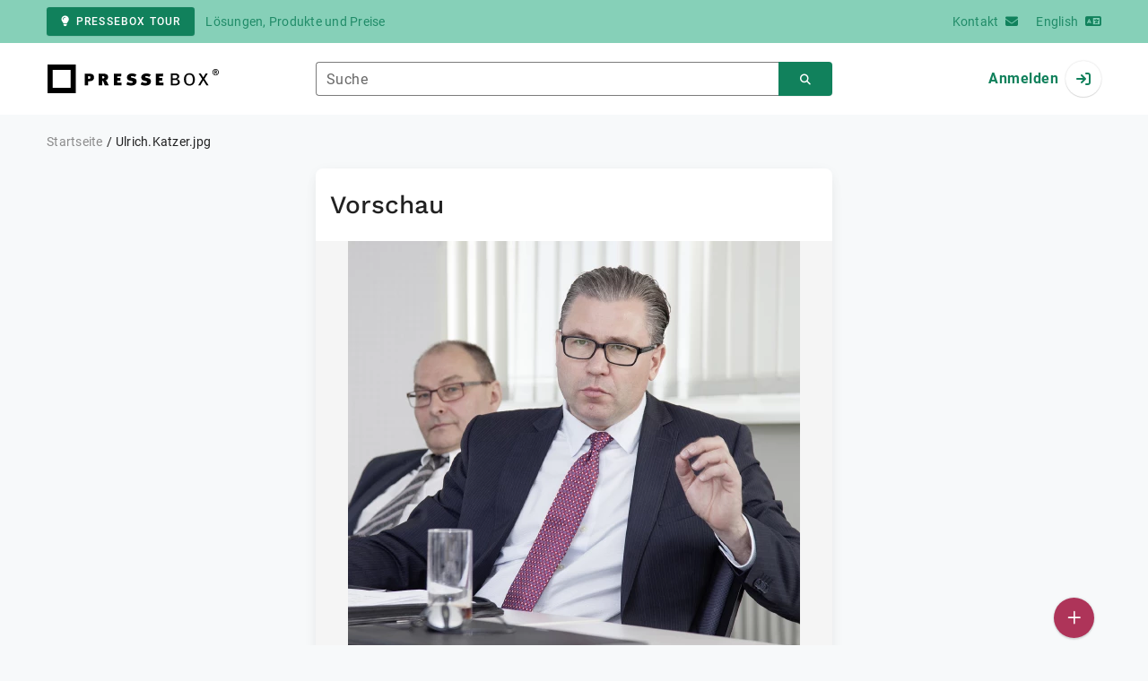

--- FILE ---
content_type: image/svg+xml
request_url: https://www.pressebox.de/build/assets/logo-light-984305cf.svg
body_size: 3538
content:
<svg xmlns="http://www.w3.org/2000/svg" version="1.1" id="Ebene_1" x="0px" y="0px" style="enable-background:new 0 0 523 87.4;" xml:space="preserve" viewBox="0 0 523 87.4">
<style type="text/css">
	.st0{fill:#FFFFFF;}
	.st1{fill-rule:evenodd;clip-rule:evenodd;fill:#FFFFFF;}
</style>
<g id="Logo_weiss">
	<g>
		<path class="st0" d="M86.5,0v87.4H0V0H86.5L86.5,0z M70.6,16.1H16v55.2h54.6L70.6,16.1L70.6,16.1z"/>
		<path class="st1" d="M142,39.1c0-8.3-5.8-11.3-15.5-11.3h-12.8v35.7h10.4V51h2.8C139.6,51.1,142,44.5,142,39.1L142,39.1z     M131,39.1c0,3.6-1.4,4.4-4.4,4.4H124v-7.7h3.1C129.5,35.8,131,36.4,131,39.1L131,39.1z"/>
		<path class="st1" d="M186.9,63.6c-1.5-3.1-4.7-9.6-6-11.9c-0.7-1.4-1.9-3-3.7-3.6c4.8-0.9,7.8-4,7.8-9.8c0-6.1-3.8-10.4-15.1-10.4    h-13.5v35.7h10.5V49.5c1.7,0.1,2.6,0.5,3.9,3.9l4.1,10.2L186.9,63.6L186.9,63.6z M173.6,38.9c0,2.1-0.9,3.6-4.2,3.6h-2.5v-6.8h2.4    C172.4,35.8,173.6,36.7,173.6,38.9L173.6,38.9z"/>
		<polygon class="st0" points="226.2,63.6 226.2,55.5 213.2,55.5 213.2,48.9 222.7,48.9 222.7,41.2 213.2,41.2 213.2,35.9     224.8,35.9 225.5,27.9 202.8,27.9 202.8,63.6   "/>
		<path class="st0" d="M272.1,51.1c0-7.3-6.2-8.9-10.3-9.9l-3.9-0.9c-2.8-0.6-3.5-1.9-3.5-2.8c0-1.1,1.1-2.2,3.6-2.2    c2.6,0,6,0.8,8.7,2.5l5.1-6.9c-3.7-2.4-8.8-3.6-14.1-3.6c-8.7,0-15.2,4.7-15.2,11.9c0,6.5,4.1,9,8.9,10.1l5.2,1.3    c2.7,0.6,3.6,1.5,3.6,2.7c0,1.6-1.3,2.9-5.1,2.9c-3.9,0-7.9-1.4-10.9-3l-3.7,7.7c4.2,2,8.7,3.3,14.5,3.3    C265.1,64.2,272.1,59.8,272.1,51.1L272.1,51.1z"/>
		<path class="st0" d="M315.8,51.1c0-7.3-6.2-8.9-10.3-9.9l-3.9-0.9c-2.8-0.6-3.5-1.9-3.5-2.8c0-1.1,1.1-2.2,3.6-2.2    c2.6,0,6,0.8,8.7,2.5l5.1-6.9c-3.7-2.4-8.8-3.6-14.1-3.6c-8.7,0-15.2,4.7-15.2,11.9c0,6.5,4.1,9,8.9,10.1l5.2,1.3    c2.7,0.6,3.6,1.5,3.6,2.7c0,1.6-1.3,2.9-5.1,2.9c-3.9,0-7.9-1.4-10.9-3l-3.7,7.7c4.2,2,8.7,3.3,14.5,3.3    C308.8,64.2,315.8,59.8,315.8,51.1L315.8,51.1z"/>
		<polygon class="st0" points="353.8,63.6 353.8,55.5 340.8,55.5 340.8,48.9 350.3,48.9 350.3,41.2 340.8,41.2 340.8,35.9     352.4,35.9 353.1,27.9 330.4,27.9 330.4,63.6   "/>
		<path class="st1" d="M403.9,53.5c0-5.3-4.2-8.6-9-9.3c3.8-0.8,7.3-3.8,7.3-8c0-3.8-2.8-7.1-6.9-8.4c-2-0.6-3.5-0.8-8.5-0.8h-10    v36.5h11.9c4.1,0,5.9-0.1,8.5-1C401.1,61.2,403.9,57.4,403.9,53.5L403.9,53.5z M396.1,37.1c0,4.4-3.6,5.2-7.3,5.2h-6.7V31.8h6.1    C391.8,31.9,396.1,32.6,396.1,37.1L396.1,37.1z M397.9,53c0,5.3-5,6-9,6h-6.8V46.9h6.9C393.2,46.9,397.9,47.7,397.9,53L397.9,53z"/>
		<path class="st1" d="M449.7,45.6c0-10.9-5.2-19.1-16.8-19.1c-10.2,0-16.4,7.2-16.4,18.8c0,6,1.6,10.4,4.9,14.2    c3.1,3.4,6.5,4.8,12,4.8C445,64.2,449.7,56.5,449.7,45.6L449.7,45.6z M443.5,46.3c0,7.1-1.4,13.6-10,13.6c-3.9,0-6.9-1.3-8.3-3.7    c-1.6-2.7-2.5-6.6-2.5-11.7c0-7.1,1.7-13.5,10-13.5C442.1,31,443.5,38.4,443.5,46.3L443.5,46.3z"/>
		<polygon class="st0" points="491.8,63.6 479,43.7 489.3,27.1 482.8,27.1 475.5,39.5 467.8,27.1 461.2,27.1 472.1,44.1 459.9,63.6     466.5,63.6 475.6,48 485.2,63.6   "/>
		<path class="st1" d="M523,23.3c0-5.5-4.4-9.9-9.7-9.9c-5.4,0-9.8,4.4-9.8,9.9s4.4,9.9,9.8,9.9C518.6,33.2,523,28.8,523,23.3    L523,23.3z M520.8,23.3c0,4.4-3.4,8-7.5,8c-4.2,0-7.5-3.6-7.5-8s3.3-7.9,7.5-7.9C517.4,15.4,520.8,18.9,520.8,23.3L520.8,23.3z     M509.9,17.7v11.1h2.2v-4.6c0.1,0,0.2,0.1,0.3,0.1c0.4,0.2,0.7,0.7,1.8,2.7c0.4,0.8,0.6,1.1,1,1.8h2.6c0,0-2-3.5-2.6-4.3    c-0.1-0.2-0.2-0.3-0.5-0.5c1.3,0,2.5-1.4,2.5-3.1c0-1.9-1.3-3.3-3.2-3.3h-4.1V17.7z M512,19.5h0.8c0.5,0,1,0.1,1.2,0.2    c0.5,0.2,0.8,0.7,0.8,1.4c0,0.5-0.2,0.9-0.4,1.1c-0.3,0.3-0.7,0.4-1.7,0.4H512L512,19.5L512,19.5z"/>
	</g>
</g>
</svg>
